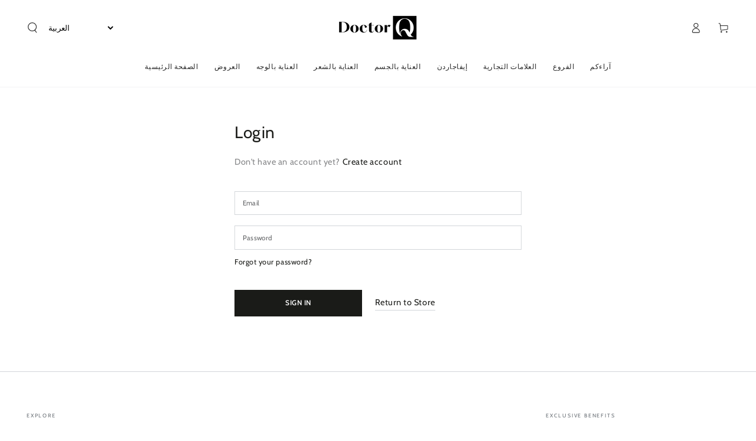

--- FILE ---
content_type: text/css
request_url: https://www.doctorqshop.com/cdn/shop/t/30/assets/customer.css?v=95291552675665540781696492486
body_size: 1532
content:
.facet-checkbox{margin-top:2rem;position:relative;font-size:1.4rem;display:flex;word-break:break-word;cursor:pointer;line-height:1.6rem}.facet-checkbox input[type=checkbox]{clip:rect(0,0,0,0);overflow:hidden;position:absolute;height:.1rem;width:.1rem}.facet-checkbox .icon-checkmark{color:rgb(var(--color-border));background-color:rgb(var(--color-background));margin-inline-end:1rem;flex-shrink:0;width:1.6rem;height:1.6rem}.facet-checkbox .icon-checkmark path:last-child{color:rgb(var(--color-foreground));opacity:0;transition:opacity var(--duration-short) ease}.facet-checkbox>input[type=checkbox]:checked~.icon-checkmark path:last-child{opacity:1}.customer{margin:0 auto;max-width:64rem}.customer h1{margin-top:0}.customer .typeset{color:rgba(var(--color-foreground),.55)}.customer .typeset a{display:inline-block;font-size:1.6rem;line-height:calc(1 + .8 / var(--font-body-scale))}:is(.login) .typeset{font-size:2rem}:is(.login) .typeset a{font-size:2rem;line-height:calc(1 + .4 / var(--font-body-scale))}.customer form{margin-top:4rem}.customer .field input{--color-keyboard-focus: var(--color-border)}.customer .button{margin:4rem 0 1.5rem;margin-inline-end:2rem}@media screen and (max-width: 420px){.customer .button{width:100%;margin-inline-end:0}}.customer .button--tertiary{margin:0}.customer .button+.link{display:inline-block;font-size:1.6rem}.customer ul{line-height:calc(1 + .6 / var(--font-body-scale));padding-inline-start:4.4rem;text-align:start;margin-bottom:4rem}.customer ul a{display:inline}.customer strong{font-weight:400;color:rgb(var(--color-foreground))}.customer h2.form__message{font-size:calc(var(--font-heading-scale) * 1.8rem)}@media screen and (min-width: 750px){.customer h2.form__message{font-size:calc(var(--font-heading-scale) * 2.2rem)}}.customer .field{margin:2rem 0 0}.customer .field:first-of-type{margin-top:0}.customer table{table-layout:auto;border-collapse:collapse;border-bottom:.01rem solid rgb(var(--color-border));box-shadow:none;width:100%;font-size:1.6rem;position:relative}@media screen and (min-width: 750px){.customer table{border:none;box-shadow:0 0 0 .1rem rgb(var(--color-border))}}.customer tbody{color:rgb(var(--color-foreground))}.customer th,.customer td{font-weight:400;line-height:1;border:none;padding:0}@media screen and (min-width: 750px){.customer td{padding-inline-end:2.2rem}}.customer tbody td{padding-top:1rem;padding-bottom:1rem}@media screen and (min-width: 750px){.customer tbody td{padding-top:0;padding-bottom:0}}.customer td:empty{display:initial}@media screen and (min-width: 750px){.customer th,.customer td:first-of-type{text-align:start;padding-inline-start:0;padding-inline-end:2.2rem}.customer thead th,.customer tbody td:first-of-type{padding-top:2.4rem;padding-bottom:2.4rem}}.customer thead th{font-size:1.2rem;letter-spacing:.07rem;text-transform:uppercase}@media screen and (min-width: 750px){.customer th:first-of-type,.customer td:first-of-type{padding-inline-start:2.2rem}}.customer tbody td:first-of-type{padding-top:4rem}@media screen and (min-width: 750px){.customer tbody td:first-of-type{padding-top:2.4rem}}.customer tbody td:last-of-type{padding-bottom:4rem}@media screen and (min-width: 750px){.customer tbody td:last-of-type{padding-bottom:0}}.customer tbody tr{border-top:.01rem solid rgb(var(--color-border))}@media screen and (min-width: 750px){.customer tbody tr:first-of-type{border-top:none}}.customer tfoot td:first-of-type,.customer tfoot td{padding-top:.6rem;padding-bottom:.6rem}.customer tfoot td:first-of-type{text-align:start}.customer tfoot tr:first-of-type td{padding-top:4rem}@media screen and (min-width: 750px){.customer tfoot tr:first-of-type td,.customer tfoot tr:first-of-type th{padding-top:2.4rem}}.customer tfoot tr:last-of-type td{padding-bottom:4rem}@media screen and (min-width: 750px){.customer tfoot tr:last-of-type td,.customer tfoot tr:last-of-type th{padding-bottom:2.4rem}}.customer thead:after,.customer tfoot:before{content:" ";height:.1rem;width:100%;display:block;position:absolute;left:0;background-color:rgb(var(--color-border))}@media screen and (max-width: 749px){.customer thead,.customer th,.customer tfoot td:first-of-type{display:none}.customer td{display:flex;text-align:end}.customer td:before{content:attr(data-label);padding-inline-end:2rem;text-transform:uppercase;flex-grow:1;text-align:start}.customer td:first-of-type{display:flex;align-items:center}.customer tr{display:flex;flex-direction:column;justify-content:flex-start;width:100%}}.customer .pagination{margin-top:5rem;margin-bottom:7rem}@media screen and (min-width: 990px){.customer .pagination{margin-top:7rem;margin-bottom:10rem}}.customer .pagination ul{display:flex;justify-content:center;list-style:none;padding:0}.customer .pagination li{flex:1 1;max-width:4rem}.customer .pagination li:not(:last-child){margin-inline-end:1rem}.customer .pagination li :first-child{display:inline-flex;justify-content:center;align-items:center;position:relative;height:4rem;width:100%;padding:0;text-decoration:none}.customer .pagination li :first-child .icon{height:.6rem}.customer .pagination li:first-of-type .icon{margin-inline-start:-.2rem;transform:rotate(90deg)}.customer .pagination li:last-of-type .icon{margin-inline-end:-.2rem;transform:rotate(-90deg)}.customer .pagination li [aria-current]:after{content:"";display:block;width:2rem;height:.01rem;position:absolute;bottom:.08rem;left:50%;transform:translate(-50%);background-color:currentColor}.login a{display:block;margin:0 auto;width:fit-content}.login a[href="#recover"]{margin-inline-start:0;margin-inline-end:0}.login .field+a{margin-top:1rem}.login p{margin:1.5rem 0}.login h3{margin-top:1.5rem;text-align:start;font-size:calc(var(--font-heading-scale) * 1.6rem)}#customer_login_guest button{margin-top:0}#recover,#recover+div{display:none}#recover:target{display:inline}#recover:target+div{display:block}#recover:target~#login,#recover:target~#login+div{display:none}@media only screen and (min-width: 750px){.activate button[name=decline]{margin-top:inherit;margin-inline-start:1rem}}:is(.account,.order){max-width:var(--page-width)}@media screen and (min-width: 990px){:is(.account,.order)>div:nth-of-type(2){margin-top:5rem;margin-bottom:0}}@media screen and (max-width: 989px){.main-page-account .grid__item{width:100%;max-width:100%}}@media screen and (min-width: 750px) and (max-width: 989px){.order>div:nth-of-type(2)>div:last-of-type{display:flex}.order>div:nth-of-type(2)>div:last-of-type div{padding-inline-end:3.2rem;flex-grow:1;flex-shrink:0}}:is(.account,.order,.addresses) p{margin:0 0 2rem;font-size:1.6rem}:is(.account,.order,.addresses) h1{margin-bottom:1rem}:is(.account,.order) h2{margin-top:4rem;margin-bottom:3rem}@media screen and (min-width: 990px){:is(.account,.order) h2{margin-top:0}}.account h1+a{display:inline-flex;align-items:center}.account a .icon{width:1.5rem;margin-inline-end:1rem}@media screen and (min-width: 750px){.account thead th:last-child,.account td:last-child{text-align:end}.account table td:first-of-type{padding-top:1.2rem;padding-bottom:1.2rem}}.account table td:first-of-type a{font-size:inherit}.order td:first-of-type{align-items:initial}@media screen and (min-width: 750px){.order thead th:nth-last-child(-n+3),.order td:nth-last-child(-n+3){text-align:end}}.order tfoot tr:last-of-type td,.order tfoot tr:last-of-type th{font-size:2.2rem;padding-top:1.5rem;padding-bottom:4rem}@media screen and (min-width: 750px){.order tfoot tr:last-of-type td,.order tfoot tr:last-of-type th{padding-bottom:2.4rem}}.order tfoot tr:last-of-type td:before{font-size:2.2rem}.order table p,.order>div:nth-of-type(2)>div:first-of-type h2,.order>div:nth-of-type(2)>div:last-of-type h2+p{margin-bottom:0}.order>div:nth-of-type(2)>div:first-of-type h2~p{margin-bottom:0;font-size:1.4rem}.order>div:nth-of-type(2)>div:first-of-type h2~p:last-of-type{margin-bottom:3rem}.order .item-props{font-size:1.4rem;margin-top:.05px;display:flex;flex-direction:column}.order .item-props>span{word-break:break-all;line-height:calc(1 + .2 / var(--font-body-scale))}.order .fulfillment{width:fit-content;border:.01rem solid rgb(var(--color-border));padding:1rem;margin-top:1rem;font-size:1.2rem;text-align:start}.order .fulfillment a{margin:.7rem 0}.order .fulfillment span{display:block}.order .cart-discount{display:block;margin-top:1rem;margin-bottom:.5rem;font-size:1.2rem}@media screen and (min-width: 750px){.order td .cart-discount{display:none}}.order tbody ul{list-style:none;font-size:1.2rem;text-align:end;padding-inline-start:0;margin-top:1rem;margin-bottom:0}@media screen and (min-width: 750px){.order tbody ul{text-align:start}}.order table a{color:rgba(var(--color-foreground),.85);line-height:calc(1 + .2 / var(--font-body-scale))}@media screen and (hover: hover){.order table a:hover{color:rgba(var(--color-foreground),.75)}}.order tbody tr:first-of-type td:first-of-type>div{display:flex;flex-direction:column;align-items:flex-end}@media screen and (min-width: 750px){.order tbody tr:first-of-type td:first-of-type>div{align-items:flex-start}}.order .properties{font-size:1.4rem;margin-top:1rem}.order .properties span{display:block;line-height:calc(1 + .2 / var(--font-body-scale))}.order .icon{width:1.1rem;margin-inline-end:.5rem}.order dl{margin:0}.order dd{margin-inline-start:0;line-height:calc(1 + .3 / var(--font-body-scale))}.order dd s{color:rgba(var(--color-foreground),.7)}.addresses li>button{margin-inline-start:.5rem;margin-inline-end:.5rem}.addresses li>button+button,.addresses form button+button{margin-top:0rem}@media screen and (min-width: 750px){.addresses li>button:first-of-type{margin-top:3rem}}label[for=AddressCountryNew],label[for=AddressProvinceNew]{display:block;font-size:1.4rem;margin-bottom:.6rem}.addresses form{display:flex;flex-flow:row wrap}.addresses form>div{width:100%;text-align:start}.addresses ul{list-style:none;padding-inline-start:0;text-align:center;margin-bottom:1rem}li[data-address]{margin-top:4rem;border:.2rem solid rgb(var(--color-border));padding:3rem}.addresses [aria-expanded=false]~div[id]{display:none}.addresses [aria-expanded=true]~div[id]{display:block}.addresses [aria-expanded=true]~div[id] h2{margin-top:4rem;padding-top:.83em;border-top:.1rem solid rgb(var(--color-border))}.addresses h2{text-align:start}li[data-address]>h2{text-align:center;font-size:calc(var(--font-heading-scale) * 1.8rem);margin:0}@media only screen and (min-width: 750px){li[data-address]>h2{font-size:calc(var(--font-heading-scale) * 2.2rem)}}.addresses ul p{margin-bottom:0}@media only screen and (min-width: 750px){.addresses form>div:nth-of-type(1){padding-inline-end:2rem}.addresses form>div:nth-of-type(2){margin-top:0}.addresses form>div:nth-of-type(1),.addresses form>div:nth-of-type(2){flex-basis:50%;box-sizing:border-box}}
/*# sourceMappingURL=/cdn/shop/t/30/assets/customer.css.map?v=95291552675665540781696492486 */
